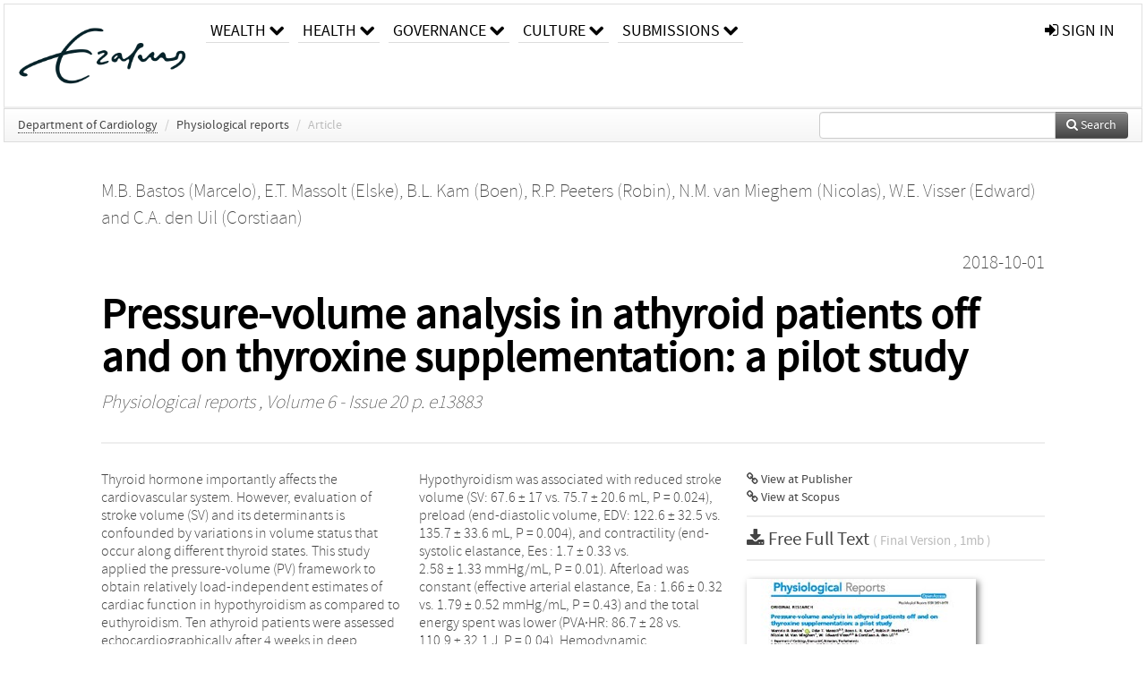

--- FILE ---
content_type: text/html; charset=UTF-8
request_url: https://repub.eur.nl/pub/111527
body_size: 28011
content:
<!DOCTYPE html>
<html lang="en">
    <head>
      <title>
        
  RePub, Erasmus University Repository:
  Pressure-volume analysis in athyroid patients off and on thyroxine supplementation: a pilot study

      </title>
      <meta http-equiv="X-UA-Compatible" content="IE=edge"/>
      <meta http-equiv="Content-Type" content="text/html; charset=UTF-8"/>
      <meta name="viewport" content="width=device-width, initial-scale=1.0"/>
      <meta name="keywords" content="Afterload,cardiac function,contractility,hemodynamics,hypothyroidism,preload,pressure-volume analysis"/>
      <meta name="citation_title" content="Pressure-volume analysis in athyroid patients off and on thyroxine supplementation: a pilot study"/>
      <meta name="citation_author" content="Bastos, Marcelo"/>
      <meta name="citation_author" content="Massolt, Elske"/>
      <meta name="citation_author" content="Kam, Boen"/>
      <meta name="citation_author" content="Peeters, Robin"/>
      <meta name="citation_author" content="van Mieghem, Nicolas"/>
      <meta name="citation_author" content="Visser, Edward"/>
      <meta name="citation_author" content="den Uil, Corstiaan"/>
      <meta name="citation_date" content="2018/10/01"/>
      <meta name="citation_publication_date" content="2018/10/01"/>
      <meta name="citation_online_date" content="2018/10/01"/>
      <meta name="citation_journal_title" content="Physiological reports"/>
      <meta name="citation_volume" content="6"/>
      <meta name="citation_issue" content="20"/>
      
      <meta name="citation_firstpage" content="e13883"/>
      
      
      
      
      <meta name="citation_abstract" content="Thyroid hormone importantly affects the cardiovascular system. However, evaluation of stroke volume (SV) and its determinants is confounded by variations in volume status that occur along different thyroid states. This study applied the pressure-volume (PV) framework to obtain relatively load-independent estimates of cardiac function in hypothyroidism as compared to euthyroidism. Ten athyroid patients were assessed echocardiographically after 4 weeks in deep hypothyroid state, and again after supplementation with oral Levothyroxine (LT4) for 3 months. Thyroid hormone levels were assessed and noninvasive pressure-volume (PV) analysis based on dedicated repeated echocardiograms was performed. Changes were assessed using paired tests. Results are presented as medians and interquartile ranges. Hypothyroidism was associated with reduced stroke volume (SV: 67.6 ± 17 vs. 75.7 ± 20.6 mL, P = 0.024), preload (end-diastolic volume, EDV: 122.6 ± 32.5 vs. 135.7 ± 33.6 mL, P = 0.004), and contractility (end-systolic elastance, Ees : 1.7 ± 0.33 vs. 2.58 ± 1.33 mmHg/mL, P = 0.01). Afterload was constant (effective arterial elastance, Ea : 1.66 ± 0.32 vs. 1.79 ± 0.52 mmHg/mL, P = 0.43) and the total energy spent was lower (PVA∙HR: 86.7 ± 28 vs. 110.9 ± 32.1 J, P = 0.04). Hemodynamic manifestations of frank hypothyroidism in humans are characterized by reduced preload and contractility, and unchanged total afterload. LT4 therapy increased work efficiency and heart rate, but not the net energy expenditure. Noninvasive PV analysis may be useful to follow-up different thyroid states." />
      
      <meta name="citation_doi" content="10.14814/phy2.13883" />
      
      <meta name="citation_pdf_url" content="https://repub.eur.nl/pub/111527/Repub_111527_O-A.pdf"/>
      <link rel="alternate" type="application/rdf+xml" title="VIVO"
            href="https://repub.eur.nl/pub/111527/rdf"/>

      <link rel="repository"
            href="https://repub.eur.nl/"/>
      <link rel="me"
            href="https://repub.eur.nl/pub/111527/"/>
      <link rel="view"
            href="https://repub.eur.nl/pub/111527"/>
      <link
            rel="shortcut icon"
            type="image/x-icon" href="https://repub.eur.nl/favicon.ico"/>
      
      <link rel="stylesheet" type="text/css" href="/static/css/bundle-1.css"/>
      

      

      <script type="text/javascript" src="/static/js/bundle-1.js"></script>
      
      <!--[if lt IE 9]>
          <script src="/static/js/html5.js"></script>
      <![endif]-->
      <!--[if lt IE 10]>
          <script src="/static/js/jquery.placeholder.js"></script>
          <script type="text/javascript">
          $(document).ready(function(){$('input').placeholder()});
          </script>
      <![endif]-->
      
  

      
    </head>
    <body>
      <div id="wrap">
      <header>
      <div class="navbar" style="margin-bottom:0">
        <div class="navbar-inner">
          <div class="container">
            
            <a class="brand"
               style="padding:10px;width:200px" href="https://repub.eur.nl/">
              <img
                   alt="university website"
                   style="width:100%" src="https://repub.eur.nl/eur_signature.png"/>
            </a>
            <a class="hidden"
               href="https://repub.eur.nl/year">Publications by Year</a>
            <ul class="nav">
              
              <li
                  class="dropdown">
                <a class="dropdown-toggle navlink"
                   data-toggle="dropdown" href="https://repub.eur.nl/#">
                  <span>Wealth</span>
                  <span class="icon-chevron-down" style="line-height:14px"></span>
                </a>
                <ul class="dropdown-menu">
                  <li>
                    <a href="https://repub.eur.nl/org/1">Erasmus Research Institute of Management (ERIM)</a>
                    
                  </li>
                  <li>
                    <a href="https://repub.eur.nl/org/9724">Erasmus School of Economics (ESE)</a>
                    
                  </li>
                  <li>
                    <a href="https://repub.eur.nl/org/9712">Rotterdam School of Management (RSM)</a>
                    
                  </li>
                </ul>
              </li>
              
              
              <li
                  class="dropdown">
                <a class="dropdown-toggle navlink"
                   data-toggle="dropdown" href="https://repub.eur.nl/#">
                  <span>Health</span>
                  <span class="icon-chevron-down" style="line-height:14px"></span>
                </a>
                <ul class="dropdown-menu">
                  <li>
                    <a href="https://repub.eur.nl/org/9755">Erasmus MC: University Medical Center Rotterdam</a>
                    
                  </li>
                  <li>
                    <a href="https://repub.eur.nl/org/9729">Erasmus School of Health Policy &amp; Management (ESHPM)</a>
                    
                  </li>
                </ul>
              </li>
              
              
              <li
                  class="dropdown">
                <a class="dropdown-toggle navlink"
                   data-toggle="dropdown" href="https://repub.eur.nl/#">
                  <span>Governance</span>
                  <span class="icon-chevron-down" style="line-height:14px"></span>
                </a>
                <ul class="dropdown-menu">
                  <li>
                    <a href="https://repub.eur.nl/org/9730">Erasmus School of Law</a>
                    
                  </li>
                  <li>
                    <a href="https://repub.eur.nl/org/9715">Public Administration (FSS)</a>
                    
                  </li>
                  <li>
                    <a href="https://repub.eur.nl/org/9734">Netherlands Institute for Government (NIG)</a>
                    
                  </li>
                  <li>
                    <a href="https://repub.eur.nl/org/9841">Institute for Housing and Urban Development Studies (IHS)</a>
                    
                  </li>
                </ul>
              </li>
              
              
              <li
                  class="dropdown">
                <a class="dropdown-toggle navlink"
                   data-toggle="dropdown" href="https://repub.eur.nl/#">
                  <span>Culture</span>
                  <span class="icon-chevron-down" style="line-height:14px"></span>
                </a>
                <ul class="dropdown-menu">
                  <li>
                    <a href="https://repub.eur.nl/org/9726">Erasmus School of History, Culture and Communication (ESHCC)</a>
                    
                  </li>
                  <li>
                    <a href="https://repub.eur.nl/org/9716">Erasmus School of Social and Behavioural Sciences(ESSB)</a>
                    
                  </li>
                  <li>
                    <a href="https://repub.eur.nl/org/9727">Erasmus School of Philosophy (ESPhil)</a>
                    
                  </li>
                  <li>
                    <a href="https://repub.eur.nl/org/9739">International Institute of Social Studies (ISS)</a>
                    
                  </li>
                </ul>
              </li>
              
              
              <li
                  class="dropdown">
                <a class="dropdown-toggle navlink"
                   data-toggle="dropdown" href="https://repub.eur.nl/#">
                  <span>Submissions</span>
                  <span class="icon-chevron-down" style="line-height:14px"></span>
                </a>
                <ul class="dropdown-menu">
                  <li>
                    <a href="https://repub.eur.nl/submit">Submitting Publications</a>
                    
                  </li>
                </ul>
              </li>
              
              
            </ul>
            <ul class="nav pull-right">
              <li id="fat-menu" class="dropdown">
                
                
                
                
                <a
                   class="dropdown-toggle" href="https://repub.eur.nl/login?next=/pub/111527">
                  <span class="icon-signin"></span> sign in
                </a>
              </li>
            </ul>
          </div>
        </div>
      </div>
      </header>
      <div id="breadcrumb" class="row-fluid">
        <div class="span12">
          
  <ul class="breadcrumb">
    <li>
      <a href="https://repub.eur.nl/org/9803">Department of Cardiology</a>
      <span class="divider">/</span>
    </li>
    
    
    <li>
      <span>Physiological reports</span>
      
      <span class="divider">/</span>
    </li>
    
    
    <li class="active">Article</li>
    <li class="pull-right">
      <div
      class="input-append search-box"
      style="margin-top:-5px">
    
    <label for="search-query-box" style="display:none">Search:</label>
    
    <input type="text"
           class="input-large search-input"
           id="search-query-box"
           style="width:250px"
           value=""
           name="query"/>
    <a class="btn btn-primary search-button"
       style="border-bottom:1px solid rgba(0, 0, 0, 0.25)" href="https://repub.eur.nl/search#">
      <span class="icon-search"></span> Search
    </a>
  </div>
    </li>
  </ul>

        </div>
      </div>
      
        <div class="row-fluid">
          <div id="main-left" class="span1">
            
            
          </div>
          <div id="main" class="span10">
            <div id="content">
  <div class="page-header">
    <div class="clearfix">
      <p class="lead author-list pull-left">
        
          <span style="">
    <a href="https://repub.eur.nl/ppl/179127">
      <span>M.B. Bastos (Marcelo)</span></a><span>,
    
    
  </span>
  </span>
        
          <span style="">
    <a href="https://repub.eur.nl/ppl/39811">
      <span>E.T. Massolt (Elske)</span></a><span>,
    
    
  </span>
  </span>
        
          <span style="">
    <a href="https://repub.eur.nl/ppl/22422">
      <span>B.L. Kam (Boen)</span></a><span>,
    
    
  </span>
  </span>
        
          <span style="">
    <a href="https://repub.eur.nl/ppl/3416">
      <span>R.P. Peeters (Robin)</span></a><span>,
    
    
  </span>
  </span>
        
          <span style="">
    <a href="https://repub.eur.nl/ppl/25526">
      <span>N.M. van Mieghem (Nicolas)</span></a><span>,
    
    
  </span>
  </span>
        
          <span style="">
    <a href="https://repub.eur.nl/ppl/17775">
      <span>W.E. Visser (Edward)</span></a><span>
     and 
    
  </span>
  </span>
        
          <span style="">
    <a href="https://repub.eur.nl/ppl/16807">
      <span>C.A. den Uil (Corstiaan)</span></a>
  </span>
        
        <br class="clearfix"/>
        
      </p>
      <p class="lead pub_type pull-right">
        <span>2018-10-01</span>
      </p>
    </div>
    
    
      <h1>Pressure-volume analysis in athyroid patients off and on thyroxine supplementation: a pilot study</h1>
      
    
    <h2 style="display:none">Publication</h2>
    <h3 style="display:none">Publication</h3>
    
    
    <p class="lead">
      <em>
      
      <span>Physiological reports</span>
      ,
      Volume 6
      
      
        -
      
      
        Issue 20
      
      
        p. e13883
      
      </em>
    </p>
    
  </div>
  <div class="row-fluid">
    <div class="span8">
      <!-- abstract text -->
      
      <p class="abstract">Thyroid hormone importantly affects the cardiovascular system. However, evaluation of stroke volume (SV) and its determinants is confounded by variations in volume status that occur along different thyroid states. This study applied the pressure-volume (PV) framework to obtain relatively load-independent estimates of cardiac function in hypothyroidism as compared to euthyroidism. Ten athyroid patients were assessed echocardiographically after 4 weeks in deep hypothyroid state, and again after supplementation with oral Levothyroxine (LT4) for 3 months. Thyroid hormone levels were assessed and noninvasive pressure-volume (PV) analysis based on dedicated repeated echocardiograms was performed. Changes were assessed using paired tests. Results are presented as medians and interquartile ranges. Hypothyroidism was associated with reduced stroke volume (SV: 67.6 ± 17 vs. 75.7 ± 20.6 mL, P = 0.024), preload (end-diastolic volume, EDV: 122.6 ± 32.5 vs. 135.7 ± 33.6 mL, P = 0.004), and contractility (end-systolic elastance, Ees : 1.7 ± 0.33 vs. 2.58 ± 1.33 mmHg/mL, P = 0.01). Afterload was constant (effective arterial elastance, Ea : 1.66 ± 0.32 vs. 1.79 ± 0.52 mmHg/mL, P = 0.43) and the total energy spent was lower (PVA∙HR: 86.7 ± 28 vs. 110.9 ± 32.1 J, P = 0.04). Hemodynamic manifestations of frank hypothyroidism in humans are characterized by reduced preload and contractility, and unchanged total afterload. LT4 therapy increased work efficiency and heart rate, but not the net energy expenditure. Noninvasive PV analysis may be useful to follow-up different thyroid states.</p>
      <!-- video player -->
      
      <div id="publication-metadata">
          <table class="table">
            <thead>
              <tr><th colspan="2" class="publiation-metadata-header">Additional Metadata</th></tr>
            </thead>
            <tbody>
              <tr>
                <td style="min-width:120px">
		  <span class="publication-metadata-key">Keywords</span>
		</td>
                <td>
                  
                        <span
				      class="publication-metadata-value" key="Keywords">Afterload</span><span>,</span>
                  
                        <span
				      class="publication-metadata-value" key="Keywords">cardiac function</span><span>,</span>
                  
                        <span
				      class="publication-metadata-value" key="Keywords">contractility</span><span>,</span>
                  
                        <span
				      class="publication-metadata-value" key="Keywords">hemodynamics</span><span>,</span>
                  
                        <span
				      class="publication-metadata-value" key="Keywords">hypothyroidism</span><span>,</span>
                  
                        <span
				      class="publication-metadata-value" key="Keywords">preload</span><span>,</span>
                  
                        <span
				      class="publication-metadata-value" key="Keywords">pressure-volume analysis</span>
                  
                </td>
              </tr>
              <tr>
                <td style="min-width:120px">
		  <span class="publication-metadata-key">Persistent URL</span>
		</td>
                <td>
                  
                        <a href="https://doi.org/10.14814/phy2.13883">doi.org/10.14814/phy2.13883</a><span>,</span>
                  
                        <a href="http://hdl.handle.net/1765/111527">hdl.handle.net/1765/111527</a>
                  
                </td>
              </tr>
              <tr>
                <td style="min-width:120px">
		  <span class="publication-metadata-key">Journal</span>
		</td>
                <td>
                  
                        <span>Physiological reports</span>
                  
                </td>
              </tr>
	      <tr>
		<td class="publication-metadata-key">
		  
		  
		    Organisation
		  
		</td>
		<td>
		  <a href="https://repub.eur.nl/org/9803">Department of Cardiology</a>
		</td>
	      </tr>
              <tr>
                <td><span class="publication-metadata-key">Citation</span><br/>
                <div class="btn-group dropup" id="citation-menu">
                  <a class="btn dropdown-toggle btn-small"
                     id="citation-menu-button"
                     data-toggle="dropdown"
                     href="#">
                    APA Style
                    <span class="icon-chevron-up"></span>
                  </a>
                  <ul class="dropdown-menu">
                    <li>
                      <a href="#" class="citation-style-pub" data-citation-style="aaa">
                        AAA Style
                      </a>
                    </li>
                    <li>
                      <a href="#" class="citation-style-pub" data-citation-style="apa">
                        APA Style
                      </a>
                    </li>
                    <li>
                      <a href="#" class="citation-style-pub" data-citation-style="cell">
                        Cell Style
                      </a>
                    </li>
                    <li>
                      <a href="#" class="citation-style-pub" data-citation-style="chicago">
                        Chicago Style
                      </a>
                    </li>
                    <li>
                      <a href="#" class="citation-style-pub" data-citation-style="harvard">
                        Harvard Style
                      </a>
                    </li>
                    <li>
                      <a href="#" class="citation-style-pub" data-citation-style="ieee">
                        IEEE Style
                      </a>
                    </li>
                    <li>
                      <a href="#" class="citation-style-pub" data-citation-style="mla">
                        MLA Style
                      </a>
                    </li>
                    <li>
                      <a href="#" class="citation-style-pub" data-citation-style="nature">
                        Nature Style
                      </a>
                    </li>
                    <li>
                      <a href="#" class="citation-style-pub" data-citation-style="vancouver">
                        Vancouver Style
                      </a>
                    </li>
                    <li>
                      <a href="#" class="citation-style-pub" data-citation-style="american-institute-of-physics">
                        American-Institute-of-Physics Style
                      </a>
                    </li>
                    <li>
                      <a href="#" class="citation-style-pub" data-citation-style="council-of-science-editors">
                        Council-of-Science-Editors Style
                      </a>
                    </li>
                    <li class="divider"/>
                    <li>
                      <a href="#" class="citation-format-pub" data-citation-format="bibtex">
                        BibTex Format
                      </a>
                    </li>
                    <li>
                      <a href="#" class="citation-format-pub" data-citation-format="endnote">
                        Endnote Format
                      </a>
                    </li>
                    <li>
                      <a href="#" class="citation-format-pub" data-citation-format="ris">
                        RIS Format
                      </a>
                    </li>
                    <li>
                      <a href="#" class="citation-format-pub" data-citation-format="csl">
                        CSL Format
                      </a>
                    </li>
                    <li>
                      <a href="#" class="citation-format-pub" data-citation-format="dois only">
                        DOIs only Format
                      </a>
                    </li>
                  </ul>
                </div>
                </td>
                <td id="citation-text">
                  <div class="csl-bib-body"><div class="csl-entry">Bastos, M., Massolt, E., Kam, B., Peeters, R., van Mieghem, N., Visser, E., &amp; den Uil, C.  (2018).  Pressure-volume analysis in athyroid patients off and on thyroxine supplementation: a pilot study. <em>Physiological reports</em>, <em>6</em>(20). doi:10.14814/phy2.13883</div></div>
                </td>
              </tr>
            </tbody>
          </table>
      </div>
    </div>
    <div class="span4">
      <ul class="publication-identifiers unstyled">
        <li>
          <a href="https://doi.org/10.14814/phy2.13883"><span class="icon-link"></span> View at Publisher</a>
        </li>
        
        
        
        
        
        <li>
          <a href="http://www.scopus.com/inward/record.url?doi=10.14814/phy2.13883&amp;partnerID=0">
            <span class="icon-link"></span> View at Scopus
          </a>
        </li>
        
        
        
        
      </ul>
      <hr style="margin:5px 0px 5px 0px;"/>
      <div class="publication-downloads">
        <legend>
          <a href="https://repub.eur.nl/pub/111527/Repub_111527_O-A.pdf">
            <span class="icon-download-alt"></span>
	    <span class="download-link-text">
              Free
              Full Text
	    </span>
            <small class="download-link-info">
              (
              Final Version
              , 1mb
            )
            </small>
          </a>
        </legend>
        <a href="https://repub.eur.nl/pub/111527/Repub_111527_O-A.pdf">
          <img src="https://repub.eur.nl/pub/111527/cover/thumb_256.jpg" alt="cover" id="primary_asset_cover_img" class="shadow-book"/>
        </a>
        
      </div>
      

      
      
      
      
      <br/>
    </div>
  </div>
</div>
            
          </div>
          <div id="main-right" class="span1">
            
            
          </div>
        </div>
      
      </div>
      <footer class="footer row-fluid">
        <div class="span10 offset1">
          <div class="row-fluid">
            <div class="span3">
              <a href="http://www.eur.nl">
                <img alt="university website" src="https://repub.eur.nl/eur_signature.png"/>
              </a>
              
              
              <ul class="unstyled">
                
              </ul>
              
            </div>
            <div class="span3">
              <ul class="unstyled">
                
              </ul>
            </div>
            <div class="span3">
              <ul class="unstyled">
                <li>
                  <div>
                    <h4>About</h4>
                    <ul class="unstyled" style="margin-left:0">
                      <li>
                        <div class="lead" style="margin:4px">
                          <a href="https://www.eur.nl/en/research/research-matters">
                            
                            Research Matters
                          </a>
                        </div>
                      </li>
                      <li>
                        <div class="lead" style="margin:4px">
                          <a href="https://www.eur.nl/en/campus/university-library/research-support/open-access">
                            
                            Open Access
                          </a>
                        </div>
                      </li>
                      <li>
                        <div class="lead" style="margin:4px">
                          <a href="https://www.eur.nl/disclaimer/privacy-statement">
                            
                            Privacy Statement
                          </a>
                        </div>
                      </li>
                    </ul>
                  </div>
                  
                </li>
              </ul>
            </div>
          </div>

        </div>
            <div class="span1">
            <a href="http://www.artudis.com"
               class="pull-right"
               style="margin: 170px 20px 10px 10px">
               <img src="/static/img/logo/artudis_small.png" width="100" alt="artudis website"/>
            </a>
            </div>
      </footer>
      <div id="modal-workflow-editor"
           class="modal hide fade">
        <div class="modal-header">
          <button type="button"
                  class="close"
                  data-dismiss="modal"
                  aria-hidden="true">&times;</button>
          <h3 id="modal-workflow-header">Workflow</h3>
        </div>
        <div id="modal-workflow-form"></div>
      </div>
      <div id="modal-iframe"
           style="width:800px"
           class="modal hide fade">
        <div class="modal-header">
          <button type="button"
                  class="close"
                  data-dismiss="modal"
                  aria-hidden="true">&times;</button>
          <h3 id="modal-iframe-header">Workflow</h3>
        </div>
        <div>
          <iframe id="modal-iframe-body" src="" style="width:100%;height:500px" frameborder="0" ></iframe>
        </div>
      </div>
      <div id="add-content-modal"
           class="modal hide fade">
        <div class="modal-header">
          <button type="button"
                  class="close"
                  data-dismiss="modal"
                  aria-hidden="true">&times;</button>
          <h3 id="modal-edit-header">Add Content</h3>
        </div>
        <div class="modal-body">
          <div class="btn-group btn-group-vertical"
               style="width:100%;max-height:600px;overflow:auto">
	    
	    <br/>
	    
              <a
		 class="btn btn-large"
		 style="margin:auto;width:300px" href="https://repub.eur.nl/user/add">User</a>
	    
              <a
		 class="btn btn-large"
		 style="margin:auto;width:300px" href="https://repub.eur.nl/pub/add">Publication</a>
	    
              <a
		 class="btn btn-large"
		 style="margin:auto;width:300px" href="https://repub.eur.nl/ppl/add">Person</a>
	    
              <a
		 class="btn btn-large"
		 style="margin:auto;width:300px" href="https://repub.eur.nl/org/add">Organisation</a>
	    
              <a
		 class="btn btn-large"
		 style="margin:auto;width:300px" href="https://repub.eur.nl/col/add">Collection</a>
	    
	  </div>
        </div>
        <div class="modal-footer">
          <a href="#"
             class="btn btn-primary"
             data-dismiss="modal">Close</a>
        </div>
      </div>
      
      
    </body>
</html>
